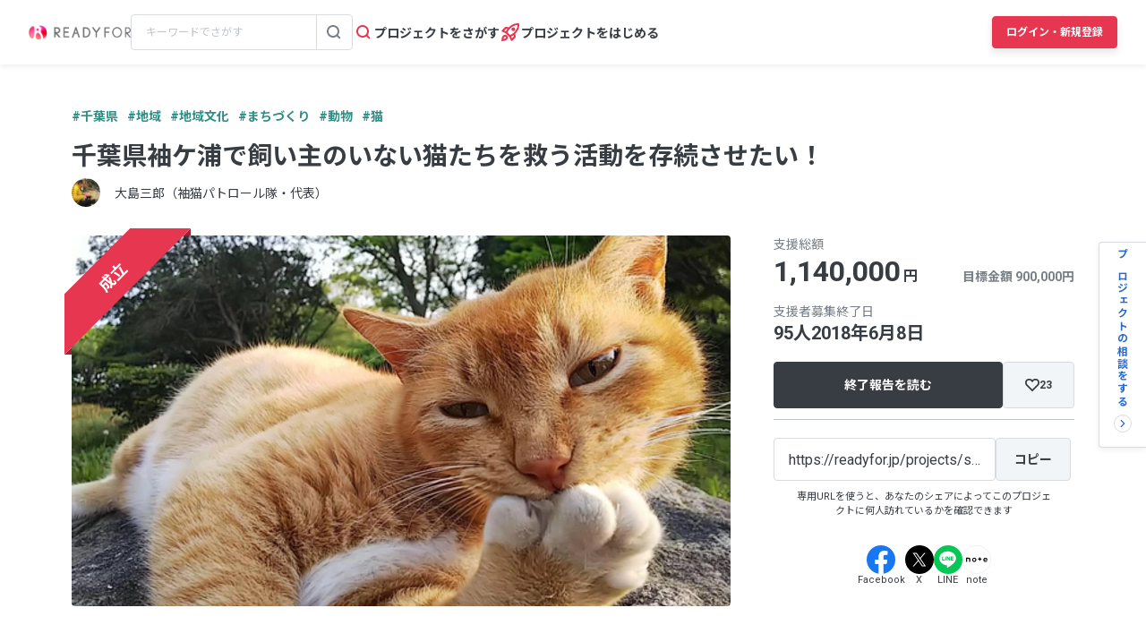

--- FILE ---
content_type: text/html; charset=UTF-8
request_url: https://readyfor.jp/projects/sodenekop/announcements/78361
body_size: 2116
content:
<!DOCTYPE html>
<html lang="en">
<head>
    <meta charset="utf-8">
    <meta name="viewport" content="width=device-width, initial-scale=1">
    <title></title>
    <style>
        body {
            font-family: "Arial";
        }
    </style>
    <script type="text/javascript">
    window.awsWafCookieDomainList = [];
    window.gokuProps = {
"key":"AQIDAHjcYu/GjX+QlghicBgQ/7bFaQZ+m5FKCMDnO+vTbNg96AHqDSf7dyseAvxXfff+th73AAAAfjB8BgkqhkiG9w0BBwagbzBtAgEAMGgGCSqGSIb3DQEHATAeBglghkgBZQMEAS4wEQQMBbAhfC6rywEJSQLoAgEQgDvkSovwKw8drqzo35BraWInANBuiYC/Ydi42ZvWJEuM09r4GJbJcSPceJYTDcFO+WT1lARbyvQfSSoHfg==",
          "iv":"D549dgFULwAAAEGL",
          "context":"W4Gtu8idF1mFUpyk2RvEV8mCyje8Vio0XpLDY9ITHGw97dmKA3fIroV52JKNkpyKLccqmB+wOpyS2Zzj0ycLucxVxyVi9RD5F+RQ60doZyOKqbUbKm5l1yjhcRvO2tthbu2XlmSLABi08BjTAogsFTRh8lO5G/ZeVdQOAYV5NKsgyZjWaKrBZIffhc8RItkFXC+gGNka95hQVKztH9tAMx6BC4PfchN5U0u9BvtnQ0ojd/7VB8LpByQAYrhGgMWi9eMAXZ/VxNY7vZ9ADP4FA582y1K+ZATWVeAKRuXbChFXalpBig62B1PhrjFzu5isduVQ5EPMbVfKpganhHfeCeQ/A1zTJMnb7hxxd99ekNcWaWIdOstXS5JPx+JmXJOzc2VA4tqJMOBGVcjm7RrFhLNlJ6IkGu+rBJA3BxNTDXyrYxKYwoV9NNo6Zo9E/6qlYB2KRcYlAdzvD1xA699pKxO2dYrfpdv+xpNndBe5FvkzaEoinIBjcCmrLSVgGF6jeBgDTVZ/dsoZGrabgYglDJEdctUX4IeTxqjk3VU/UlwR/+Q4Vwrxd2DVR+te5o5L4YUNPysNu4e6jiKUxfrO0KPR4m5hctN4aT/1kiUEGgQiaoZXiLncHdnDinc6WIqWBmQUpxLN/Rmagw9DxmID/ZCA8p/2DAN3l/Pu5Pu835KvZBqQbEOz/P9nVu8AoHTtSegfDL8D2Bk7FgmNMRT4RBL+5BB59j3dXPUOWQYQEEthTAcbyvpbjT0B4lgqk2Tc20Ln0GnVmjbWey12udHagJKrUiqk"
};
    </script>
    <script src="https://1eb9d2339a12.f6bdac56.us-east-2.token.awswaf.com/1eb9d2339a12/3ae1f01a7efb/0a275c36d423/challenge.js"></script>
</head>
<body>
    <div id="challenge-container"></div>
    <script type="text/javascript">
        AwsWafIntegration.saveReferrer();
        AwsWafIntegration.checkForceRefresh().then((forceRefresh) => {
            if (forceRefresh) {
                AwsWafIntegration.forceRefreshToken().then(() => {
                    window.location.reload(true);
                });
            } else {
                AwsWafIntegration.getToken().then(() => {
                    window.location.reload(true);
                });
            }
        });
    </script>
    <noscript>
        <h1>JavaScript is disabled</h1>
        In order to continue, we need to verify that you're not a robot.
        This requires JavaScript. Enable JavaScript and then reload the page.
    </noscript>
</body>
</html>